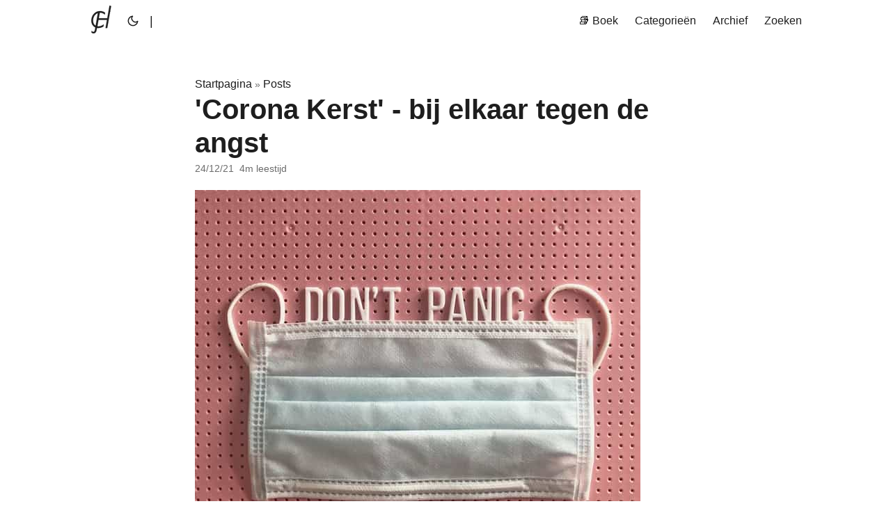

--- FILE ---
content_type: text/html; charset=UTF-8
request_url: https://jaaphanekamp.com/posts/2021-12-24-corona-kerst-bij-elkaar-tegen-de-angst/
body_size: 8433
content:
<!doctype html><html lang=nl dir=auto data-theme=light><head><meta charset=utf-8><meta http-equiv=X-UA-Compatible content="IE=edge"><meta name=viewport content="width=device-width,initial-scale=1,shrink-to-fit=no"><meta name=robots content="index, follow"><title>'Corona Kerst' - bij elkaar tegen de angst | Jaap C. Hanekamp</title>
<meta name=keywords content><meta name=description content="Een tijdje geleden (31-03-2020) heb ik de blogpost Minimax en het gevaar van domein-experts de wereld in geslingerd.
Met domein-experts zijn we onderhand wel bekend.
Eindeloos &lsquo;adviseren&rsquo; experts politici over de noodzaak van &rsquo;lock-downen&rsquo;, stikstofreductie, &lsquo;vaccineren&rsquo;, onteigenen van boeren, omicrons, kooldioxide uitstoot, IC&rsquo;s, hittegolven, enzovoort, enzovoort.
Daarnaast fungeren zij als &lsquo;praathoofden&rsquo; in programma&rsquo;s waarin zij burgers bijpraten over hun kennis die noodzakelijk geacht wordt om willekeurig welke crisis te bestrijden.
Minimax is de valkuil die ik toen voorzag en, meer dan helaas, realiteit is geworden. Minimax; wat is dat precies?"><meta name=author content="Jaap C. Hanekamp"><link rel=canonical href=https://jaaphanekamp.com/posts/2021-12-24-corona-kerst-bij-elkaar-tegen-de-angst/><meta name=google-site-verification content="XYZabc"><meta name=yandex-verification content="XYZabc"><meta name=msvalidate.01 content="XYZabc"><link crossorigin=anonymous href=/assets/css/stylesheet.ecd4fdfce9eecc62b5d45d574aaf8b6eb3b0564da0a6e4793c5858076745668e.css integrity="sha256-7NT9/OnuzGK11F1XSq+LbrOwVk2gpuR5PFhYB2dFZo4=" rel="preload stylesheet" as=style><link rel=icon href=https://jaaphanekamp.com/%3Clink%20/%20abs%20url%3E><link rel=icon type=image/png sizes=16x16 href=https://jaaphanekamp.com/%3Clink%20/%20abs%20url%3E><link rel=icon type=image/png sizes=32x32 href=https://jaaphanekamp.com/%3Clink%20/%20abs%20url%3E><link rel=apple-touch-icon href=https://jaaphanekamp.com/%3Clink%20/%20abs%20url%3E><link rel=mask-icon href=https://jaaphanekamp.com/%3Clink%20/%20abs%20url%3E><meta name=theme-color content="#2e2e33"><meta name=msapplication-TileColor content="#2e2e33"><link rel=alternate hreflang=nl href=https://jaaphanekamp.com/posts/2021-12-24-corona-kerst-bij-elkaar-tegen-de-angst/><noscript><style>#theme-toggle,.top-link{display:none}</style></noscript><script>localStorage.getItem("pref-theme")==="dark"&&(document.querySelector("html").dataset.theme="dark")</script><script async src="https://www.googletagmanager.com/gtag/js?id=G-V7YRFHPCDZ"></script><script>window.dataLayer=window.dataLayer||[];function gtag(){dataLayer.push(arguments)}gtag("js",new Date),gtag("config","G-V7YRFHPCDZ")</script><meta property="og:url" content="https://jaaphanekamp.com/posts/2021-12-24-corona-kerst-bij-elkaar-tegen-de-angst/"><meta property="og:site_name" content="Jaap C. Hanekamp"><meta property="og:title" content="'Corona Kerst' - bij elkaar tegen de angst"><meta property="og:description" content="Een tijdje geleden (31-03-2020) heb ik de blogpost Minimax en het gevaar van domein-experts de wereld in geslingerd.
Met domein-experts zijn we onderhand wel bekend.
Eindeloos ‘adviseren’ experts politici over de noodzaak van ’lock-downen’, stikstofreductie, ‘vaccineren’, onteigenen van boeren, omicrons, kooldioxide uitstoot, IC’s, hittegolven, enzovoort, enzovoort.
Daarnaast fungeren zij als ‘praathoofden’ in programma’s waarin zij burgers bijpraten over hun kennis die noodzakelijk geacht wordt om willekeurig welke crisis te bestrijden.
Minimax is de valkuil die ik toen voorzag en, meer dan helaas, realiteit is geworden. Minimax; wat is dat precies?"><meta property="og:locale" content="nl-NL"><meta property="og:type" content="article"><meta property="article:section" content="posts"><meta property="article:published_time" content="2021-12-24T00:00:00+00:00"><meta property="article:modified_time" content="2021-12-24T00:00:00+00:00"><meta property="og:image" content="https://jaaphanekamp.com/images/uploads/panic.jpg"><meta name=twitter:card content="summary_large_image"><meta name=twitter:image content="https://jaaphanekamp.com/images/uploads/panic.jpg"><meta name=twitter:title content="'Corona Kerst' - bij elkaar tegen de angst"><meta name=twitter:description content="Een tijdje geleden (31-03-2020) heb ik de blogpost Minimax en het gevaar van domein-experts de wereld in geslingerd.
Met domein-experts zijn we onderhand wel bekend.
Eindeloos &lsquo;adviseren&rsquo; experts politici over de noodzaak van &rsquo;lock-downen&rsquo;, stikstofreductie, &lsquo;vaccineren&rsquo;, onteigenen van boeren, omicrons, kooldioxide uitstoot, IC&rsquo;s, hittegolven, enzovoort, enzovoort.
Daarnaast fungeren zij als &lsquo;praathoofden&rsquo; in programma&rsquo;s waarin zij burgers bijpraten over hun kennis die noodzakelijk geacht wordt om willekeurig welke crisis te bestrijden.
Minimax is de valkuil die ik toen voorzag en, meer dan helaas, realiteit is geworden. Minimax; wat is dat precies?"><script type=application/ld+json>{"@context":"https://schema.org","@type":"BreadcrumbList","itemListElement":[{"@type":"ListItem","position":1,"name":"Posts","item":"https://jaaphanekamp.com/posts/"},{"@type":"ListItem","position":2,"name":"'Corona Kerst' - bij elkaar tegen de angst","item":"https://jaaphanekamp.com/posts/2021-12-24-corona-kerst-bij-elkaar-tegen-de-angst/"}]}</script><script type=application/ld+json>{"@context":"https://schema.org","@type":"BlogPosting","headline":"'Corona Kerst' - bij elkaar tegen de angst","name":"\u0027Corona Kerst\u0027 - bij elkaar tegen de angst","description":"Een tijdje geleden (31-03-2020) heb ik de blogpost Minimax en het gevaar van domein-experts de wereld in geslingerd.\nMet domein-experts zijn we onderhand wel bekend.\nEindeloos \u0026lsquo;adviseren\u0026rsquo; experts politici over de noodzaak van \u0026rsquo;lock-downen\u0026rsquo;, stikstofreductie, \u0026lsquo;vaccineren\u0026rsquo;, onteigenen van boeren, omicrons, kooldioxide uitstoot, IC\u0026rsquo;s, hittegolven, enzovoort, enzovoort.\nDaarnaast fungeren zij als \u0026lsquo;praathoofden\u0026rsquo; in programma\u0026rsquo;s waarin zij burgers bijpraten over hun kennis die noodzakelijk geacht wordt om willekeurig welke crisis te bestrijden.\nMinimax is de valkuil die ik toen voorzag en, meer dan helaas, realiteit is geworden. Minimax; wat is dat precies?\n","keywords":[],"articleBody":"Een tijdje geleden (31-03-2020) heb ik de blogpost Minimax en het gevaar van domein-experts de wereld in geslingerd.\nMet domein-experts zijn we onderhand wel bekend.\nEindeloos ‘adviseren’ experts politici over de noodzaak van ’lock-downen’, stikstofreductie, ‘vaccineren’, onteigenen van boeren, omicrons, kooldioxide uitstoot, IC’s, hittegolven, enzovoort, enzovoort.\nDaarnaast fungeren zij als ‘praathoofden’ in programma’s waarin zij burgers bijpraten over hun kennis die noodzakelijk geacht wordt om willekeurig welke crisis te bestrijden.\nMinimax is de valkuil die ik toen voorzag en, meer dan helaas, realiteit is geworden. Minimax; wat is dat precies?\nHet is een beslisregel om mogelijk verlies, schade, ziekte maximaal te minimaliseren, gebruik makend van scenario’s van het ongunstigste soort, de worst-case.\nHeel kort door de bocht: minimax is voor bangeriken die achter elke boom in een groot bos een beer vermoeden die hen ook nog eens stuk voor stuk willen verscheuren.\nDe ‘bangerik-experts’ vinden bovendien dat iedereen even bang, of liefst nog banger, moet zijn dan zijzelf. Want zij zijn nu eenmaal de experts.\nMaar: angst is niet gratis. Verre van; het kost ons alles.\nKeur baart angst. Die angst heeft van de bladeren, die jage niet in het bos. Angst is een slechte raadgever.\nZo maar drie Nederlandse gezegden met angst als hoofdrolspeler. Of deze toch wel heel bekende dichtregels:\n“Een mens lijdt dikwijls ’t meest\nDoor ’t lijden dat hij vreest\nDoch dat nooit op komt dagen.\nZo heeft hij meer te dragen\nDan God te dragen geeft.”\nMet angst zijn we meer dan genoeg geconfronteerd afgelopen jaar. Wel van het hele beperkte soort trouwens.\nAngst om ziek te worden en te sterven aan een virus met een diameter van niet meer dan 80 - 120 nanometer.\nEerlijk is eerlijk, de omvang van een gevaar is niet hetzelfde als de grootte van het betreffende gevaarlijke object. Integendeel.\nHoe dat ook zij, er moet en zal ‘gelockdowned’, ‘gevaccineerd’ en ‘geboosterd’ worden; want anders ….\nJa, wat eigenlijk? Ziekte? Dood? Langdurig in de lappenmand?\nOf: worden we individueel verantwoordelijk gehouden voor een systeem van zorg waar we zelf nooit enige controle over hebben gehad, laat staan dat we zelf zorgkeuzes kunnen/mogen maken?\nHeel erg verwarrend allemaal.\nWat we wel kunnen begrijpen is dat het diepmenselijke samen willen zijn (ik weet het, niet iedereen zit op die manier in elkaar) langzamerhand wordt afgebroken.\nDe mens als niet meer dan een weerloos biologisch vat met wel/geen virusdeeltjes die anderen wel/niet kan besmetten die vervolgens wel/niet ziek worden in wel/niet ‘gevaccineerde’ staat.\nDe enige gepresenteerde ‘oplossing’ - het valse wetenschap-politieke dilemma - is zelfisolatie, ter voorkoming van.\nDe matrixborden boven de snelwegen roepen het ons toe: “Blijf thuis! Alleen samen krijgen we corona onder controle.” Dat zijn meerdere onwaarheden in twee korte zinnen:\nde misleidende gebiedende wijs om ’thuis te blijven’, alsof iedereen echt een ’thuis’ heeft; we moeten juist zo min mogelijk ‘samen’ doen en vooral ‘alleen’ blijven; de geschiedenis leert dat we virusinfecties zelden ‘onder controle’ krijgen. Deze minimalistische antropologie - de mens als biochemisch mechanisme met een bepaalde levensduur die zo lang mogelijk gerekt moet worden - heeft verstrekkende gevolgen.\nWe zijn daardoor ten diepste weerloos geworden/gemaakt tegen de angst.\nAngstig zijn voor datgene wat in de toekomst zou kunnen gebeuren - vul maar iets in - voorkómt uiteindelijk niet dat we op een dag zullen sterven.\nDit wijst op wellicht de ergste vorm van eenzaamheid:\nde fragmentatie van een mensenleven door angst voor datgene wat ons kan worden ontnomen dat sowieso van zeer tijdelijke aard is - gezondheid.\nMet Kerst vieren sommigen de geboorte van een kind die uiteindelijk uitgroeit tot de Verlosser van finaal menselijk tekort: eenzaamheid, schaamte, lijden, dood.\nHet onaanzienlijke, hulpeloze, dat God’s eer herstelt onder gewone mensen én de ander opnieuw benaderbaar maakt.\nDat staat haaks op het doodse ‘matrixborden-evangelie’.\nVier dus feest bij elkaar, met naasten en minder naasten, om Diegene die de angst en de dood heeft overwonnen in de wereld, en in ons, en zing:\nmet onze sokken aan\nzullen we onderdompelen\nzandkorrels maken een spoor\nlangs flatgebouwen\nbespeelt de wind het klavier\nhet weerkaatst in spelonken\néén vuist omsluit de tijd\nhet hart is aan een kind geschonken\n- Yleana R. Hanekamp\n","wordCount":"692","inLanguage":"nl","image":"https://jaaphanekamp.com/images/uploads/panic.jpg","datePublished":"2021-12-24T00:00:00Z","dateModified":"2021-12-24T00:00:00Z","author":{"@type":"Person","name":"Jaap C. Hanekamp"},"mainEntityOfPage":{"@type":"WebPage","@id":"https://jaaphanekamp.com/posts/2021-12-24-corona-kerst-bij-elkaar-tegen-de-angst/"},"publisher":{"@type":"Organization","name":"Jaap C. Hanekamp","logo":{"@type":"ImageObject","url":"https://jaaphanekamp.com/%3Clink%20/%20abs%20url%3E"}}}</script></head><body id=top><script>localStorage.getItem("pref-theme")==="dark"&&(document.querySelector("html").dataset.theme="dark")</script><header class=header><nav class=nav><div class="logo pt15"><a href=https://jaaphanekamp.com/ accesskey=h title="Jaap C. Hanekamp (Alt + H)"><svg id="Layer_1" stroke="currentcolor" stroke-width="5" stroke-linecap="round" stroke-linejoin="round" data-name="Layer 1" width="35" height="40" viewBox="0 0 526.87 740.24" fill="currentcolor"><path class="cls-1" d="M527.61 179.76l27.44-155.3H511.4L451.46 363.73H224.25l27-150.8q3.26-.12 6.44-.12c42.73.0 83.12 14 113.73 39.55l13.83 11.53 6.67-48.06-4.29-3.56c-30.81-25.55-79.55-41.43-127.19-41.43a223.44 223.44.0 00-151.15 58.3C65.32 269.32 38 325.8 30.17 392.47c-6.09 52.2 1.81 1e2 22.85 138.3a168.86 168.86.0 0081.7 74.6l-10.53 59.78c-9.29 54.45-26.61 59-45 59-9.43.0-22.06-6.29-27.94-12.17L37 697.7l-6 43.92 2.46 3.29c6.17 8.22 24.86 19.79 47.13 19.79 25.54.0 46-9.34 60.82-27.76 12.07-15 20.32-35.8 25.22-63.57l9.79-55.69a200.11 200.11.0 0034 2.87c47.3.0 97.86-14.73 135.24-39.41l3.81-2.52 7-52.85-18.5 12.69c-26.67 18.31-69.84 40.12-124.08 40.12a162.49 162.49.0 01-26.69-2.17L217.27 405h226.8L409.76 599.89l-3.71 21.17H449.7l74.22-420.12 2-11.74h0l1.67-9.44zM122.43 276.07a178.31 178.31.0 0179.86-54.33L142.53 561.06c-52.21-28.93-77.92-90-69.15-166.28C78.68 348.61 95.64 307.57 122.43 276.07z" transform="translate(-28.17 -24.46)"/></svg></a><div class=logo-switches><button id=theme-toggle accesskey=t title="(Alt + T)"><svg id="moon" width="24" height="18" viewBox="0 0 24 24" fill="none" stroke="currentcolor" stroke-width="2" stroke-linecap="round" stroke-linejoin="round"><path d="M21 12.79A9 9 0 1111.21 3 7 7 0 0021 12.79z"/></svg><svg id="sun" width="24" height="18" viewBox="0 0 24 24" fill="none" stroke="currentcolor" stroke-width="2" stroke-linecap="round" stroke-linejoin="round"><circle cx="12" cy="12" r="5"/><line x1="12" y1="1" x2="12" y2="3"/><line x1="12" y1="21" x2="12" y2="23"/><line x1="4.22" y1="4.22" x2="5.64" y2="5.64"/><line x1="18.36" y1="18.36" x2="19.78" y2="19.78"/><line x1="1" y1="12" x2="3" y2="12"/><line x1="21" y1="12" x2="23" y2="12"/><line x1="4.22" y1="19.78" x2="5.64" y2="18.36"/><line x1="18.36" y1="5.64" x2="19.78" y2="4.22"/></svg></button></div><ul class=lang-switch><li>|</li></ul></div></div><ul id=menu><li><a href=https://jaaphanekamp.com/books/ title="📚 Boek"><span>📚 Boek</span></a></li><li><a href=https://jaaphanekamp.com/categories/ title=Categorieën><span>Categorieën</span></a></li><li><a href=https://jaaphanekamp.com/archives/ title=Archief><span>Archief</span></a></li><li><a href=https://jaaphanekamp.com/search/ title="Zoeken (Alt + /)" accesskey=/><span>Zoeken</span></a></li></ul></nav></header><main class=main><article class=post-single><header class=post-header><div class=breadcrumbs><a href=https://jaaphanekamp.com/>Startpagina</a>&nbsp;»&nbsp;<a href=https://jaaphanekamp.com/posts/>Posts</a></div><h1 class=post-title>'Corona Kerst' - bij elkaar tegen de angst</h1><div class=post-meta><span title='2021-12-24 00:00:00 +0000 UTC'>24/12/21</span>&nbsp;&nbsp;<span>4m leestijd</span><span class=meta-reactions data-slug=/posts/2021-12-24-corona-kerst-bij-elkaar-tegen-de-angst/></span></div></header><figure class=entry-cover1><img loading=lazy src=https://jaaphanekamp.com/images/uploads/panic.jpg alt></figure><div class=post-content><p><strong>Een tijdje geleden (31-03-2020) heb ik de blogpost</strong> <a href=https://jaaphanekamp.com/posts/20-03-31-minimax-en-het-gevaar-van-domein-experts/><strong>Minimax en het gevaar van domein-experts</strong></a> <strong>de wereld in geslingerd.</strong></p><p><strong>Met domein-</strong><a href=https://jaaphanekamp.com/posts/20-10-14-het-slagveld-van-experts/><strong>experts</strong></a> <strong>zijn we onderhand wel bekend.</strong></p><p><strong>Eindeloos &lsquo;adviseren&rsquo; experts politici over de noodzaak van &rsquo;lock-downen&rsquo;, stikstofreductie, &lsquo;vaccineren&rsquo;, onteigenen van boeren, omicrons, kooldioxide uitstoot, IC&rsquo;s, hittegolven, enzovoort, enzovoort.</strong></p><p><strong>Daarnaast fungeren zij als &lsquo;praathoofden&rsquo; in programma&rsquo;s waarin zij burgers bijpraten over hun kennis die noodzakelijk geacht wordt om willekeurig welke crisis te bestrijden.</strong></p><p><strong>Minimax is de valkuil die ik toen voorzag en, meer dan helaas, realiteit is geworden. Minimax; wat is dat precies?</strong></p><p><strong>Het is een beslisregel om <em>mogelijk</em> verlies, schade, ziekte maximaal te minimaliseren, gebruik makend van <em>scenario&rsquo;s van het ongunstigste soort</em>, de <em>worst-case</em>.</strong></p><p><strong>Heel kort door de bocht: minimax is voor bangeriken die achter elke boom in een groot bos een beer vermoeden die hen ook nog eens stuk voor stuk willen verscheuren.</strong></p><p><strong>De &lsquo;bangerik-experts&rsquo; vinden bovendien dat iedereen even bang, of liefst nog banger, moet zijn dan zijzelf. Want zij zijn nu eenmaal de experts.</strong></p><p><strong>Maar: angst is niet gratis. Verre van; het kost ons alles.</strong></p><hr><p><a href=https://www.ensie.nl/nederlandse-spreekwoorden/keur-baart-angst>Keur baart angst</a>. <a href=https://www.ensie.nl/spreekwoord/die-angst-heeft-van-de-bladeren-die-jage-niet-in-het-bos>Die angst heeft van de bladeren, die jage niet in het bos</a>. Angst is een slechte raadgever.</p><p>Zo maar drie Nederlandse gezegden met angst als hoofdrolspeler. Of deze toch wel heel bekende dichtregels:</p><blockquote><p>&ldquo;Een mens lijdt dikwijls ’t meest</p><p>Door ’t lijden dat hij vreest</p><p>Doch dat nooit op komt dagen.</p><p>Zo heeft hij meer te dragen</p><p>Dan God te dragen geeft.&rdquo;</p></blockquote><p>Met angst zijn we meer dan genoeg geconfronteerd afgelopen jaar. Wel van het hele beperkte soort trouwens.</p><p>Angst om ziek te worden en te sterven aan een virus met een diameter van niet meer dan 80 - 120 <a href>nanometer</a>.</p><p>Eerlijk is eerlijk, de omvang van een gevaar is niet hetzelfde als de grootte van het betreffende gevaarlijke object. Integendeel.</p><p>Hoe dat ook zij, er moet en zal &lsquo;gelockdowned&rsquo;, &lsquo;gevaccineerd&rsquo; en &lsquo;geboosterd&rsquo; worden; want anders &mldr;.</p><p>Ja, wat eigenlijk? Ziekte? Dood? Langdurig in de lappenmand?</p><p>Of: worden we individueel verantwoordelijk gehouden voor een systeem van zorg waar we zelf nooit enige controle over hebben gehad, laat staan dat we zelf zorgkeuzes kunnen/mogen maken?</p><p>Heel erg verwarrend allemaal.</p><p>Wat we wel kunnen begrijpen is dat het <strong>diepmenselijke samen willen zijn</strong> (ik weet het, niet iedereen zit op die manier in elkaar) langzamerhand wordt afgebroken.</p><p>De mens als niet meer dan een weerloos biologisch vat met wel/geen virusdeeltjes die anderen wel/niet kan besmetten die vervolgens wel/niet ziek worden in wel/niet &lsquo;gevaccineerde&rsquo; staat.</p><p>De enige gepresenteerde &lsquo;oplossing&rsquo; - het valse wetenschap-politieke dilemma - is zelfisolatie, ter voorkoming van.</p><p>De matrixborden boven de snelwegen roepen het ons toe: <strong>&ldquo;Blijf thuis! Alleen samen krijgen we corona onder controle.&rdquo;</strong> Dat zijn meerdere onwaarheden in twee korte zinnen:</p><ol><li>de misleidende gebiedende wijs om &rsquo;thuis te blijven&rsquo;, alsof iedereen echt een &rsquo;thuis&rsquo; heeft;</li><li>we moeten juist zo min mogelijk &lsquo;samen&rsquo; doen en vooral &lsquo;alleen&rsquo; blijven;</li><li>de geschiedenis leert dat we virusinfecties zelden &lsquo;onder controle&rsquo; krijgen.</li></ol><p>Deze <a href=https://jaaphanekamp.com/posts/2021-05-10-op-weg-naar-het-graf-de-eeuwigheid-of-de-klanten-service/><strong>minimalistische</strong></a> <strong>antropologie</strong> - de mens als biochemisch mechanisme met een bepaalde levensduur die zo lang mogelijk gerekt moet worden - heeft verstrekkende gevolgen.</p><p><strong>We zijn daardoor ten diepste weerloos geworden/gemaakt tegen de angst.</strong></p><p>Angstig zijn voor datgene wat in de toekomst zou kunnen gebeuren - vul maar iets in - voorkómt uiteindelijk <strong>niet</strong> dat we op een dag zullen sterven.</p><p>Dit wijst op wellicht de ergste vorm van eenzaamheid:</p><p><strong>de fragmentatie van een mensenleven door angst voor datgene wat ons kan worden ontnomen dat sowieso van zeer tijdelijke aard is - gezondheid.</strong></p><p>Met Kerst vieren sommigen de geboorte van een kind die uiteindelijk uitgroeit tot de Verlosser van finaal menselijk tekort: eenzaamheid, schaamte, lijden, dood.</p><p>Het onaanzienlijke, hulpeloze, dat God&rsquo;s eer herstelt onder gewone mensen én de ander opnieuw benaderbaar maakt.</p><p>Dat staat haaks op het doodse &lsquo;matrixborden-evangelie&rsquo;.</p><p>Vier dus feest bij elkaar, met naasten en minder naasten, om Diegene die de angst en de dood heeft overwonnen in de wereld, en in ons, en zing:</p><blockquote><p>met onze sokken aan</p><p>zullen we onderdompelen</p><p>zandkorrels maken een spoor</p><p>langs flatgebouwen</p><p>bespeelt de wind het klavier</p><p>het weerkaatst in spelonken</p><p>één vuist omsluit de tijd</p><p>het hart is aan een kind geschonken</p><p>- Yleana R. Hanekamp</p></blockquote></div><div class=reactions-container data-slug=/posts/2021-12-24-corona-kerst-bij-elkaar-tegen-de-angst/><button class=reaction-button data-reaction=heart aria-label="Reageer met hart">
<span class=reaction-emoji>❤️</span>
<span class=reaction-count data-count=heart>0</span><div class=particle-container></div></button>
<button class=reaction-button data-reaction=star aria-label="Reageer met ster">
<span class=reaction-emoji>🤩</span>
<span class=reaction-count data-count=star>0</span><div class=particle-container></div></button>
<button class=reaction-button data-reaction=thumbsup aria-label="Reageer met duim omhoog">
<span class=reaction-emoji>👍</span>
<span class=reaction-count data-count=thumbsup>0</span><div class=particle-container></div></button>
<button class=reaction-button data-reaction=thinking aria-label="Reageer met nadenkend">
<span class=reaction-emoji>🤔</span>
<span class=reaction-count data-count=thinking>0</span><div class=particle-container></div></button>
<button class=reaction-button data-reaction=sad aria-label="Reageer met verdrietig">
<span class=reaction-emoji>😢</span>
<span class=reaction-count data-count=sad>0</span><div class=particle-container></div></button>
<button class=reaction-button data-reaction=angry aria-label="Reageer met boos">
<span class=reaction-emoji>🤬</span>
<span class=reaction-count data-count=angry>0</span><div class=particle-container></div></button></div><script>(function(){const e=document.querySelector(".reactions-container");if(!e)return;const t=e.dataset.slug,u=e.querySelectorAll(".reaction-button"),c=50,i="reactions_"+t;function r(){try{return parseInt(localStorage.getItem(i)||"0")}catch{return 0}}function a(e){try{localStorage.setItem(i,e.toString())}catch{}}function n(e){return e>=1e6?(e/1e6).toFixed(e%1e6===0?0:1)+"m":e>=1e3?(e/1e3).toFixed(e%1e3===0?0:1)+"k":e.toString()}const o={heart:"❤️",star:"🤩",thumbsup:"👍",thinking:"🤔",sad:"😢",angry:"🤬"},l={heart:["#ff6b6b","#ee5a5a","#ff8787","#fa5252","#f03e3e"],star:["#ffd43b","#fab005","#f59f00","#fcc419","#ffe066"],thumbsup:["#69db7c","#51cf66","#40c057","#37b24d","#2f9e44"],thinking:["#74c0fc","#4dabf7","#339af0","#228be6","#1c7ed6"],sad:["#748ffc","#5c7cfa","#4c6ef5","#4263eb","#3b5bdb"],angry:["#ff8787","#ff6b6b","#fa5252","#f03e3e","#e03131"]};function d(e,t){const s=e.querySelector(".particle-container"),i=o[t],a=l[t],n=8;for(let t=0;t<n;t++){const e=document.createElement("span");e.className="particle",e.textContent=i;const o=t/n*360+(Math.random()*40-20),a=50+Math.random()*40,r=Math.cos(o*Math.PI/180)*a,c=Math.sin(o*Math.PI/180)*a-20,l=Math.random()*360-180;e.style.setProperty("--tx",r+"px"),e.style.setProperty("--ty",c+"px"),e.style.setProperty("--rot",l+"deg"),e.style.fontSize=16+Math.random()*10+"px",s.appendChild(e),setTimeout(()=>e.remove(),700)}}function s(t){Object.keys(t).forEach(s=>{const o=e.querySelector(`[data-count="${s}"]`);o&&(o.textContent=n(t[s]||0))}),h(t)}function h(e){const s=document.querySelector('.meta-reactions[data-slug="'+t+'"]');if(!s)return;let i="",a=!1;Object.keys(e).forEach(t=>{e[t]>0&&(a=!0,i+=`<span class="meta-reaction"><span class="meta-reaction-emoji">${o[t]}</span><span class="meta-reaction-count">${n(e[t])}</span></span>`)}),s.innerHTML=a?"&nbsp;&nbsp;"+i:""}fetch("/.netlify/functions/reactions?slug="+encodeURIComponent(t)).then(e=>e.json()).then(e=>{e.reactions&&s(e.reactions)}).catch(()=>{}),u.forEach(e=>{e.addEventListener("click",function(){const e=this.dataset.reaction,o=r();if(o>=c){this.style.animation="shake 0.3s",setTimeout(()=>this.style.animation="",300);return}a(o+1),this.classList.add("reacting"),setTimeout(()=>this.classList.remove("reacting"),400),d(this,e);const i=this.querySelector(".reaction-count"),l=parseInt(i.textContent.replace(/[km]/i,""))||0;i.textContent=n(l+1),fetch("/.netlify/functions/reactions?slug="+encodeURIComponent(t),{method:"POST",headers:{"Content-Type":"application/json"},body:JSON.stringify({reaction:e})}).then(e=>e.json()).then(e=>{e.reactions&&s(e.reactions)}).catch(()=>{})})})})()</script><div class=newsletter-container><p class=newsletter-title>📬 Ontvang een melding als ik een nieuwe blog publiceer</p><form class=newsletter-form action=https://formbold.com/s/3nQpp method=POST id=newsletter-form><input class=newsletter-input id=newsletter-email type=email name=email placeholder="Vul je e-mailadres in" required>
<button class=newsletter-button type=submit>
<span class=button-text>Abonneren</span>
<span class=button-loading style=display:none><svg class="spinner" viewBox="0 0 24 24" width="18" height="18"><circle cx="12" cy="12" r="10" stroke="currentcolor" stroke-width="3" fill="none" stroke-dasharray="31.4 31.4" stroke-linecap="round"/></svg></span></button></form><div class=newsletter-feedback id=newsletter-feedback></div></div><script>document.getElementById("newsletter-form").addEventListener("submit",async function(e){e.preventDefault();const n=this,s=n.querySelector(".newsletter-button"),o=s.querySelector(".button-text"),i=s.querySelector(".button-loading"),t=document.getElementById("newsletter-feedback"),a=document.getElementById("newsletter-email");o.style.display="none",i.style.display="inline-flex",s.disabled=!0,t.className="newsletter-feedback",t.textContent="";try{const e=await fetch(n.action,{method:"POST",body:new FormData(n),mode:"no-cors"});t.className="newsletter-feedback success",t.innerHTML="✓ Bedankt voor je aanmelding!",a.value="",n.classList.add("submitted")}catch{t.className="newsletter-feedback error",t.innerHTML="✗ Er is iets misgegaan. Probeer het opnieuw."}finally{o.style.display="inline",i.style.display="none",s.disabled=!1}})</script><footer class=post-footer><ul class=post-tags></ul><nav class=paginav><a class=prev href=https://jaaphanekamp.com/posts/2021-12-30-don-t-look-up-een-politiek-correcte-allegorie/><span class=title>« Vorige</span><br><span>Don't look up - een politiek correcte allegorie</span>
</a><a class=next href=https://jaaphanekamp.com/posts/2021-12-17-mensenrechten-volgens-minister-de-jonge-of-waarom-de-mrna-prik-geweigerd-kan-worden/><span class=title>Volgende »</span><br><span>Mensenrechten volgens Minister de Jonge óf waarom de mRNA prik geweigerd kan worden</span></a></nav></footer></article></main><script async src=//busuanzi.ibruce.info/busuanzi/2.3/busuanzi.pure.mini.js></script><script>document.addEventListener("DOMContentLoaded",function(){document.querySelectorAll(".meta-like-count").forEach(function(e){const t=e.dataset.slug,n="like-count-"+t,s=localStorage.getItem(n)||"0";e.querySelector(".meta-like-number").textContent=s,fetch("/.netlify/functions/likes?slug="+encodeURIComponent(t)).then(e=>e.json()).then(t=>{t.count!==void 0&&(e.querySelector(".meta-like-number").textContent=t.count,localStorage.setItem(n,t.count.toString()))}).catch(function(){})})})</script><footer class=footer><span>&copy; 2026 <a href=https://jaaphanekamp.com/>Jaap C. Hanekamp</a></span>
<span id=busuanzi_container><span id=busuanzi_value_site_pv></span>&nbsp👀
   </span></footer><script>window.netlifyIdentity&&window.netlifyIdentity.on("init",e=>{e||window.netlifyIdentity.on("login",()=>{document.location.href="/admin/"})})</script><script>(function(){const e={heart:"❤️",star:"🤩",thumbsup:"👍",thinking:"🤔",sad:"😢",angry:"🤬"};function t(e){return e>=1e6?(e/1e6).toFixed(e%1e6===0?0:1)+"m":e>=1e3?(e/1e3).toFixed(e%1e3===0?0:1)+"k":e.toString()}const n=document.querySelectorAll(".meta-reactions");n.forEach(n=>{const s=n.dataset.slug;if(!s)return;fetch("/.netlify/functions/reactions?slug="+encodeURIComponent(s)).then(e=>e.json()).then(s=>{if(s.reactions){let o="",i=0;Object.keys(s.reactions).forEach(n=>{s.reactions[n]>0&&(o+='<span class="meta-reaction"><span class="meta-reaction-emoji">'+e[n]+'</span><span class="meta-reaction-count">'+t(s.reactions[n])+"</span></span>",i+=s.reactions[n])}),n.innerHTML=i>0?"&nbsp;&nbsp;"+o:""}}).catch(()=>{n.innerHTML=""})})})()</script><script>let menu=document.getElementById("menu");menu&&(menu.scrollLeft=localStorage.getItem("menu-scroll-position"),menu.onscroll=function(){localStorage.setItem("menu-scroll-position",menu.scrollLeft)}),document.querySelectorAll('a[href^="#"]').forEach(e=>{e.addEventListener("click",function(e){e.preventDefault();var t=this.getAttribute("href").substr(1);window.matchMedia("(prefers-reduced-motion: reduce)").matches?document.querySelector(`[id='${decodeURIComponent(t)}']`).scrollIntoView():document.querySelector(`[id='${decodeURIComponent(t)}']`).scrollIntoView({behavior:"smooth"}),t==="top"?history.replaceState(null,null," "):history.pushState(null,null,`#${t}`)})})</script><script>document.getElementById("theme-toggle").addEventListener("click",()=>{const e=document.querySelector("html");e.dataset.theme==="dark"?(e.dataset.theme="light",localStorage.setItem("pref-theme","light")):(e.dataset.theme="dark",localStorage.setItem("pref-theme","dark"))})</script></body></html>

--- FILE ---
content_type: text/css; charset=UTF-8
request_url: https://jaaphanekamp.com/assets/css/stylesheet.ecd4fdfce9eecc62b5d45d574aaf8b6eb3b0564da0a6e4793c5858076745668e.css
body_size: 7344
content:
/*
  PaperMod v8+
  License: MIT https://github.com/adityatelange/hugo-PaperMod/blob/master/LICENSE
  Copyright (c) 2020 nanxiaobei and adityatelange
  Copyright (c) 2021-2025 adityatelange
*/
:root{--gap:24px;--content-gap:20px;--nav-width:1024px;--main-width:720px;--header-height:60px;--footer-height:60px;--radius:8px;--theme:rgb(255, 255, 255);--entry:rgb(255, 255, 255);--primary:rgb(30, 30, 30);--secondary:rgb(108, 108, 108);--tertiary:rgb(214, 214, 214);--content:rgb(31, 31, 31);--code-block-bg:rgb(28, 29, 33);--code-bg:rgb(245, 245, 245);--border:rgb(238, 238, 238);color-scheme:light}:root[data-theme=dark]{--theme:rgb(29, 30, 32);--entry:rgb(46, 46, 51);--primary:rgb(218, 218, 219);--secondary:rgb(155, 156, 157);--tertiary:rgb(65, 66, 68);--content:rgb(196, 196, 197);--code-block-bg:rgb(46, 46, 51);--code-bg:rgb(55, 56, 62);--border:rgb(51, 51, 51);color-scheme:dark}.list{background:var(--code-bg)}[data-theme=dark] .list{background:var(--theme)}*,::after,::before{box-sizing:border-box}html{-webkit-tap-highlight-color:transparent;overflow-y:scroll;-webkit-text-size-adjust:100%;text-size-adjust:100%}a,button,body,h1,h2,h3,h4,h5,h6{color:var(--primary)}body{font-family:-apple-system,BlinkMacSystemFont,segoe ui,Roboto,Oxygen,Ubuntu,Cantarell,open sans,helvetica neue,sans-serif;font-size:18px;line-height:1.6;word-break:break-word;background:var(--theme)}article,aside,figcaption,figure,footer,header,hgroup,main,nav,section,table{display:block}h1,h2,h3,h4,h5,h6{line-height:1.2}h1,h2,h3,h4,h5,h6,p{margin-top:0;margin-bottom:0}ul{padding:0}a{text-decoration:none}body,figure,ul{margin:0}table{width:100%;border-collapse:collapse;border-spacing:0;overflow-x:auto;word-break:keep-all}button,input,textarea{padding:0;font:inherit;background:0 0;border:0}input,textarea{outline:0}button,input[type=button],input[type=submit]{cursor:pointer}input:-webkit-autofill,textarea:-webkit-autofill{box-shadow:0 0 0 50px var(--theme)inset}img{display:block;max-width:100%}.first-entry{position:relative;display:flex;flex-direction:column;justify-content:center;min-height:320px;margin:var(--gap)0 calc(var(--gap) * 2)}.first-entry .entry-header{overflow:hidden;display:-webkit-box;-webkit-box-orient:vertical;-webkit-line-clamp:3}.first-entry .entry-header h1{font-size:34px;line-height:1.3}.first-entry .entry-content{margin:14px 0;font-size:16px;-webkit-line-clamp:3}.first-entry .entry-footer{font-size:14px}.home-info .entry-content{-webkit-line-clamp:unset}.post-entry{position:relative;margin-bottom:var(--gap);padding:var(--gap);background:var(--entry);border-radius:var(--radius);transition:transform .1s;border:1px solid var(--border)}.post-entry:active{transform:scale(.96)}.tag-entry .entry-cover{display:none}.entry-header h2{font-size:24px;line-height:1.3}.entry-content{margin:8px 0;color:var(--secondary);font-size:14px;line-height:1.6;overflow:hidden;display:-webkit-box;-webkit-box-orient:vertical;-webkit-line-clamp:2}.entry-footer{color:var(--secondary);font-size:13px}.entry-link{position:absolute;left:0;right:0;top:0;bottom:0}.entry-cover,.entry-isdraft{font-size:14px;color:var(--secondary)}.entry-cover{margin-bottom:var(--gap);text-align:center}.entry-cover img{border-radius:var(--radius);pointer-events:none;width:100%;height:auto}.entry-cover a{color:var(--secondary);box-shadow:0 1px 0 var(--primary)}.not-found{position:absolute;left:0;right:0;display:flex;align-items:center;justify-content:center;height:80%;font-size:160px;font-weight:700}.archive-posts{width:100%;font-size:16px}.archive-year{margin-top:40px}.archive-year:not(:last-of-type){border-bottom:2px solid var(--border)}.archive-month{display:flex;align-items:flex-start;padding:10px 0}.archive-month-header{margin:25px 0;width:200px}.archive-month:not(:last-of-type){border-bottom:1px solid var(--border)}.archive-entry{position:relative;padding:5px;margin:10px 0}.archive-entry-title{margin:5px 0;font-weight:400}.archive-count,.archive-meta{color:var(--secondary);font-size:14px}.footer,.top-link{font-size:12px;color:var(--secondary)}.footer{max-width:calc(var(--main-width) + var(--gap) * 2);margin:auto;padding:calc((var(--footer-height) - var(--gap))/2)var(--gap);text-align:center;line-height:24px}.footer span{margin-inline-start:1px;margin-inline-end:1px}.footer span:last-child{white-space:nowrap}.footer a{color:inherit;border-bottom:1px solid var(--secondary)}.footer a:hover{border-bottom:1px solid var(--primary)}.top-link{visibility:hidden;position:fixed;bottom:60px;right:30px;z-index:99;background:var(--tertiary);width:42px;height:42px;padding:12px;border-radius:64px;transition:visibility .5s,opacity .8s linear}.top-link,.top-link svg{filter:drop-shadow(0 0 0 var(--theme))}.footer a:hover,.top-link:hover{color:var(--primary)}.top-link:focus,#theme-toggle:focus{outline:0}.nav{display:flex;flex-wrap:wrap;justify-content:space-between;max-width:calc(var(--nav-width) + var(--gap) * 2);margin-inline-start:auto;margin-inline-end:auto;line-height:var(--header-height)}.nav a{display:block}.logo,#menu{display:flex;margin:auto var(--gap)}.logo{flex-wrap:inherit}.logo a{font-size:24px;font-weight:700}.logo a img,.logo a svg{display:inline;vertical-align:middle;pointer-events:none;transform:translate(0,-10%);border-radius:6px;margin-inline-end:8px}button#theme-toggle{font-size:26px;margin:auto 4px}[data-theme=dark] #moon{display:none}[data-theme=light] #sun{display:none}#menu{list-style:none;word-break:keep-all;overflow-x:auto;white-space:nowrap}#menu li+li{margin-inline-start:var(--gap)}#menu a{font-size:16px}#menu .active{font-weight:500;border-bottom:2px solid}.lang-switch li,.lang-switch ul,.logo-switches{display:inline-flex;margin:auto 4px}.lang-switch{display:flex;flex-wrap:inherit}.lang-switch a{margin:auto 3px;font-size:16px;font-weight:500}.logo-switches{flex-wrap:inherit}.main{position:relative;min-height:calc(100vh - var(--header-height) - var(--footer-height));max-width:calc(var(--main-width) + var(--gap) * 2);margin:auto;padding:var(--gap)}.page-header h1{font-size:40px}.pagination{display:flex}.pagination a{color:var(--theme);font-size:13px;line-height:36px;background:var(--primary);border-radius:calc(36px/2);padding:0 16px}.pagination .next{margin-inline-start:auto}.social-icons a{display:inline-flex;padding:10px}.social-icons a svg{height:26px;width:26px}code{direction:ltr}div.highlight,pre{position:relative}.copy-code{display:none;position:absolute;top:4px;right:4px;color:rgba(255,255,255,.8);background:rgba(78,78,78,.8);border-radius:var(--radius);padding:0 5px;font-size:14px;user-select:none}div.highlight:hover .copy-code,pre:hover .copy-code{display:block}.page-header,.post-header{margin:24px auto var(--content-gap)}.post-title{margin-bottom:2px;font-size:40px}.post-description{margin-top:10px;margin-bottom:5px}.post-meta,.breadcrumbs{color:var(--secondary);font-size:14px}.breadcrumbs{display:flex;flex-wrap:wrap;align-items:center}.i18n_list{display:inline-flex}.post-meta .i18n_list li{list-style:none;margin:auto 3px}.breadcrumbs a{font-size:16px}.post-content{color:var(--content);margin:30px 0}.post-content h3,.post-content h4,.post-content h5,.post-content h6{margin:24px 0 16px}.post-content h1{margin:40px auto 32px;font-size:40px}.post-content h2{margin:32px auto 24px;font-size:32px}.post-content h3{font-size:24px}.post-content h4{font-size:16px}.post-content h5{font-size:14px}.post-content h6{font-size:12px}.post-content a,.post-meta .i18n_list li a,.toc a:hover{box-shadow:0 1px;box-decoration-break:clone;-webkit-box-decoration-break:clone}.post-content a code{margin:auto 0;border-radius:0;box-shadow:0 -1px 0 var(--primary)inset}.post-content del{text-decoration:line-through}.post-content dl,.post-content ol,.post-content p,.post-content figure,.post-content ul{margin-bottom:var(--content-gap)}.post-content ol,.post-content ul{padding-inline-start:20px}.post-content li{margin-top:5px}.post-content li p{margin-bottom:0}.post-content dl{display:flex;flex-wrap:wrap;margin:0}.post-content dt{width:25%;font-weight:700}.post-content dd{width:75%;margin-inline-start:0;padding-inline-start:10px}.post-content dd~dd,.post-content dt~dt{margin-top:10px}.post-content table{margin-bottom:var(--content-gap)}.post-content table th,.post-content table:not(.highlighttable,.highlight table,.gist .highlight) td{min-width:80px;padding:8px 5px;line-height:1.5;border-bottom:1px solid var(--border)}.post-content table th{text-align:start}.post-content table:not(.highlighttable) td code:only-child{margin:auto 0}.post-content .highlight table{border-radius:var(--radius)}.post-content .highlight:not(table){margin:10px auto;background:var(--code-block-bg)!important;border-radius:var(--radius);direction:ltr}.post-content li>.highlight{margin-inline-end:0}.post-content ul pre{margin-inline-start:calc(var(--gap) * -2)}.post-content .highlight pre{margin:0}.post-content .highlighttable{table-layout:fixed}.post-content .highlighttable td:first-child{width:40px}.post-content .highlighttable td .linenodiv{padding-inline-end:0!important}.post-content .highlighttable td .highlight,.post-content .highlighttable td .linenodiv pre{margin-bottom:0}.post-content code{margin:auto 4px;padding:4px 6px;font-size:.78em;line-height:1.5;background:var(--code-bg);border-radius:2px}.post-content pre code{display:grid;margin:auto 0;padding:10px;color:#d5d5d6;background:var(--code-block-bg)!important;border-radius:var(--radius);overflow-x:auto;word-break:break-all}.post-content blockquote{margin:20px 0;padding:0 14px;border-inline-start:3px solid var(--primary)}.post-content hr{margin:30px 0;height:2px;background:var(--tertiary);border:0}.post-content iframe{max-width:100%}.post-content img{border-radius:4px;margin:1rem 0}.post-content img[src*="#center"]{margin:1rem auto}.post-content figure.align-center{text-align:center}.post-content figure>figcaption{color:var(--primary);font-size:16px;font-weight:700;margin:8px 0 16px}.post-content figure>figcaption>p{color:var(--secondary);font-size:14px;font-weight:400}.toc{margin-bottom:var(--content-gap);border:1px solid var(--border);background:var(--code-bg);border-radius:var(--radius);padding:.4em}[data-theme=dark] .toc{background:var(--entry)}.toc details summary{cursor:zoom-in;margin-inline-start:10px;user-select:none}.toc details[open] summary{cursor:zoom-out}.toc .details{display:inline;font-weight:500}.toc .inner{margin:5px 20px;padding:0 10px;opacity:.9}.toc li ul{margin-inline-start:var(--gap)}.toc summary:focus{outline:0}.post-footer{margin-top:var(--content-gap)}.post-footer>*{margin-bottom:10px}.post-tags{display:flex;flex-wrap:wrap;gap:10px}.post-tags li{display:inline-block}.post-tags a,.share-buttons,.paginav{border-radius:var(--radius);background:var(--code-bg);border:1px solid var(--border)}.post-tags a{display:block;padding:0 14px;color:var(--secondary);font-size:14px;line-height:34px;background:var(--code-bg)}.post-tags a:hover,.paginav a:hover{background:var(--border)}.share-buttons{padding:10px;display:flex;justify-content:center;overflow-x:auto;gap:10px}.share-buttons li,.share-buttons a{display:inline-flex}.share-buttons a:not(:last-of-type){margin-inline-end:12px}h1:hover .anchor,h2:hover .anchor,h3:hover .anchor,h4:hover .anchor,h5:hover .anchor,h6:hover .anchor{display:inline-flex;color:var(--secondary);margin-inline-start:8px;font-weight:500;user-select:none}.paginav{display:flex;line-height:30px}.paginav a{padding-inline-start:14px;padding-inline-end:14px;border-radius:var(--radius)}.paginav .title{letter-spacing:1px;text-transform:uppercase;font-size:small;color:var(--secondary)}.paginav .prev,.paginav .next{width:50%}.paginav span:hover:not(.title){box-shadow:0 1px}.paginav .next{margin-inline-start:auto;text-align:right}[dir=rtl] .paginav .next{text-align:left}h1>a>svg{display:inline}img.in-text{display:inline;margin:auto}.buttons,.main .profile{display:flex;justify-content:center}.main .profile{align-items:center;min-height:calc(100vh - var(--header-height) - var(--footer-height) - (var(--gap) * 2));text-align:center}.profile .profile_inner{display:flex;flex-direction:column;align-items:center;gap:10px}.profile img{border-radius:50%}.buttons{flex-wrap:wrap;max-width:400px}.button{background:var(--tertiary);border-radius:var(--radius);margin:8px;padding:6px;transition:transform .1s}.button-inner{padding:0 8px}.button:active{transform:scale(.96)}#searchbox input{padding:4px 10px;width:100%;color:var(--primary);font-weight:700;border:2px solid var(--tertiary);border-radius:var(--radius)}#searchbox input:focus{border-color:var(--secondary)}#searchResults li{list-style:none;border-radius:var(--radius);padding:10px;margin:10px 0;position:relative;font-weight:500}#searchResults{margin:10px 0;width:100%}#searchResults li:active{transition:transform .1s;transform:scale(.98)}#searchResults a{position:absolute;width:100%;height:100%;top:0;left:0;outline:none}#searchResults .focus{transform:scale(.98);border:2px solid var(--tertiary)}.terms-tags li{display:inline-block;margin:10px;font-weight:500}.terms-tags a{display:block;padding:3px 10px;background:var(--tertiary);border-radius:6px;transition:transform .1s}.terms-tags a:active{background:var(--tertiary);transform:scale(.96)}.bg{color:#cad3f5;background-color:#24273a}.chroma{color:#cad3f5;background-color:#24273a}.chroma .x{}.chroma .err{color:#ed8796}.chroma .cl{}.chroma .lnlinks{outline:none;text-decoration:none;color:inherit}.chroma .lntd{vertical-align:top;padding:0;margin:0;border:0}.chroma .lntable{border-spacing:0;padding:0;margin:0;border:0}.chroma .hl{background-color:#474733}.chroma .lnt{white-space:pre;-webkit-user-select:none;user-select:none;margin-right:.4em;padding:0 .4em;color:#8087a2}.chroma .ln{white-space:pre;-webkit-user-select:none;user-select:none;margin-right:.4em;padding:0 .4em;color:#8087a2}.chroma .line{display:flex}.chroma .k{color:#c6a0f6}.chroma .kc{color:#f5a97f}.chroma .kd{color:#ed8796}.chroma .kn{color:#8bd5ca}.chroma .kp{color:#c6a0f6}.chroma .kr{color:#c6a0f6}.chroma .kt{color:#ed8796}.chroma .n{}.chroma .na{color:#8aadf4}.chroma .nb{color:#91d7e3}.chroma .bp{color:#91d7e3}.chroma .nc{color:#eed49f}.chroma .no{color:#eed49f}.chroma .nd{color:#8aadf4;font-weight:700}.chroma .ni{color:#8bd5ca}.chroma .ne{color:#f5a97f}.chroma .nf{color:#8aadf4}.chroma .fm{color:#8aadf4}.chroma .nl{color:#91d7e3}.chroma .nn{color:#f5a97f}.chroma .nx{}.chroma .py{color:#f5a97f}.chroma .nt{color:#c6a0f6}.chroma .nv{color:#f4dbd6}.chroma .vc{color:#f4dbd6}.chroma .vg{color:#f4dbd6}.chroma .vi{color:#f4dbd6}.chroma .vm{color:#f4dbd6}.chroma .l{}.chroma .ld{}.chroma .s{color:#a6da95}.chroma .sa{color:#ed8796}.chroma .sb{color:#a6da95}.chroma .sc{color:#a6da95}.chroma .dl{color:#8aadf4}.chroma .sd{color:#6e738d}.chroma .s2{color:#a6da95}.chroma .se{color:#8aadf4}.chroma .sh{color:#6e738d}.chroma .si{color:#a6da95}.chroma .sx{color:#a6da95}.chroma .sr{color:#8bd5ca}.chroma .s1{color:#a6da95}.chroma .ss{color:#a6da95}.chroma .m{color:#f5a97f}.chroma .mb{color:#f5a97f}.chroma .mf{color:#f5a97f}.chroma .mh{color:#f5a97f}.chroma .mi{color:#f5a97f}.chroma .il{color:#f5a97f}.chroma .mo{color:#f5a97f}.chroma .o{color:#91d7e3;font-weight:700}.chroma .ow{color:#91d7e3;font-weight:700}.chroma .p{}.chroma .c{color:#6e738d;font-style:italic}.chroma .ch{color:#6e738d;font-style:italic}.chroma .cm{color:#6e738d;font-style:italic}.chroma .c1{color:#6e738d;font-style:italic}.chroma .cs{color:#6e738d;font-style:italic}.chroma .cp{color:#6e738d;font-style:italic}.chroma .cpf{color:#6e738d;font-weight:700;font-style:italic}.chroma .g{}.chroma .gd{color:#ed8796;background-color:#363a4f}.chroma .ge{font-style:italic}.chroma .gr{color:#ed8796}.chroma .gh{color:#f5a97f;font-weight:700}.chroma .gi{color:#a6da95;background-color:#363a4f}.chroma .go{}.chroma .gp{}.chroma .gs{font-weight:700}.chroma .gu{color:#f5a97f;font-weight:700}.chroma .gt{color:#ed8796}.chroma .gl{text-decoration:underline}.chroma .w{}.chroma{background-color:unset!important}.chroma .hl{display:flex}.chroma .lnt{padding:0 0 0 12px}.highlight pre.chroma code{padding:8px 0}.highlight pre.chroma .line .cl,.chroma .ln{padding:0 10px}.chroma .lntd:last-of-type{width:100%}::-webkit-scrollbar-track{background:0 0}::-webkit-scrollbar-thumb{background:var(--tertiary);border:5px solid var(--theme);border-radius:var(--radius)}[data-theme=light] .list::-webkit-scrollbar-thumb{border:5px solid var(--code-bg)}::-webkit-scrollbar-thumb:hover{background:var(--secondary)}::-webkit-scrollbar:not(.highlighttable,.highlight table,.gist .highlight){background:var(--theme)}.post-content .highlighttable td .highlight pre code::-webkit-scrollbar{display:none}.post-content :not(table) ::-webkit-scrollbar-thumb{border:2px solid var(--code-block-bg);background:#717175}.post-content :not(table) ::-webkit-scrollbar-thumb:hover{background:#a3a3a5}.gist table::-webkit-scrollbar-thumb{border:2px solid #fff;background:#adadad}.gist table::-webkit-scrollbar-thumb:hover{background:#707070}.post-content table::-webkit-scrollbar-thumb{border-width:2px}@media screen and (min-width:768px){::-webkit-scrollbar{width:19px;height:11px}}@media screen and (max-width:768px){:root{--gap:14px}.profile img{transform:scale(.85)}.first-entry{min-height:260px}.archive-month{flex-direction:column}.archive-year{margin-top:20px}.footer{padding:calc((var(--footer-height) - var(--gap) - 10px)/2)var(--gap)}}@media screen and (max-width:900px){.list .top-link{transform:translateY(-5rem)}}@media screen and (max-width:340px){.share-buttons{justify-content:unset}}@media(prefers-reduced-motion){.terms-tags a:active,.button:active,.post-entry:active,.top-link,#searchResults .focus,#searchResults li:active{transform:none}}.post-single .toc{margin-top:30px}.post-entry{display:flex;flex-direction:row;align-items:center}.entry-cover{overflow:hidden;padding-left:18px;height:100%;width:50%;margin-bottom:unset}.post-info{display:inline-block;overflow:hidden;width:90%}.newsletter-container{width:100%;max-width:100%;margin:30px 0;padding:var(--gap);background:var(--entry);border-radius:var(--radius);text-align:center}.newsletter-title{font-size:1.1rem;font-weight:600;margin:0 0 var(--gap);color:var(--primary)}.newsletter-form{display:flex;gap:10px;justify-content:center;flex-wrap:wrap}.newsletter-input{flex:1;min-width:200px;padding:14px 18px;border:2px solid var(--border);border-radius:var(--radius);background:var(--theme);color:var(--primary);font-size:1rem;transition:border-color .3s ease,box-shadow .3s ease}.newsletter-input:focus{outline:none;border-color:var(--primary);box-shadow:0 0 0 3px rgba(var(--primary-rgb,0,0,0),.1)}.newsletter-input::placeholder{color:var(--secondary);opacity:.7}.newsletter-button{padding:14px 28px;background:var(--primary);color:var(--theme);border:none;border-radius:var(--radius);font-size:1rem;font-weight:600;cursor:pointer;transition:transform .2s ease,box-shadow .2s ease,opacity .2s ease;display:inline-flex;align-items:center;justify-content:center;min-width:120px}.newsletter-button:hover:not(:disabled){transform:translateY(-2px);box-shadow:0 4px 12px rgba(0,0,0,.15)}.newsletter-button:active:not(:disabled){transform:translateY(0)}.newsletter-button:disabled{opacity:.7;cursor:not-allowed}.newsletter-button .spinner{animation:spin 1s linear infinite}@keyframes spin{from{transform:rotate(0)}to{transform:rotate(360deg)}}.newsletter-feedback{margin-top:var(--gap);padding:0;font-size:.95rem;min-height:0;transition:all .3s ease}.newsletter-feedback:empty{display:none}.newsletter-feedback.success{color:#22c55e;animation:fadeInUp .4s ease}.newsletter-feedback.error{color:#ef4444;animation:shake .4s ease}@keyframes fadeInUp{from{opacity:0;transform:translateY(10px)}to{opacity:1;transform:translateY(0)}}@keyframes shake{0%,100%{transform:translateX(0)}20%,60%{transform:translateX(-5px)}40%,80%{transform:translateX(5px)}}.newsletter-form.submitted .newsletter-input{border-color:#22c55e}@media(max-width:480px){.newsletter-container{padding:20px 15px;margin:20px auto;text-align:center}.newsletter-form{flex-direction:column;align-items:center}.newsletter-input,.newsletter-button{width:100%;max-width:100%}}form.formin{width:100%;display:inline-flex;justify-content:center;margin-bottom:12px}.newsin{width:100%;padding:12px 20px;margin-right:12px;border:3px solid;border-radius:8px;color:currentColor}.newsbut{width:120px;border:3px solid;border-radius:8px;color:currentColor}.books-page{max-width:900px;margin:0 auto}.book-showcase{display:grid;grid-template-columns:238px 1fr;gap:90px;margin-bottom:50px;padding:20px;background:var(--entry);border-radius:var(--radius);align-items:start}.book-images{display:flex;flex-direction:column;gap:15px}.book-image-main{width:100%;max-width:350px;height:auto;border-radius:var(--radius);box-shadow:0 10px 40px rgba(0,0,0,.2);transition:transform .3s ease}.book-image-main:hover{transform:scale(1.02)}.book-image-secondary{width:100%;max-width:350px;height:auto;border-radius:var(--radius);box-shadow:0 5px 20px rgba(0,0,0,.15)}.book-details{display:flex;flex-direction:column;justify-content:flex-start}.book-hero-section{display:flex;flex-direction:column}.book-meta-below{display:flex;flex-direction:column;gap:8px;margin-top:20px;margin-bottom:25px;padding:0;background:0 0;border-radius:0}.book-meta-below .book-meta-item{display:flex;gap:8px;flex-wrap:nowrap;white-space:nowrap}.book-meta-below .meta-label{font-weight:600;color:var(--secondary);white-space:nowrap}.book-meta-below .meta-value{color:var(--primary)}.book-meta-below .price-value{font-weight:700;color:var(--primary);font-size:1.2rem}.special-edition{background:linear-gradient( 90deg,#b86d00 0%,#e8a030 25%,#cc7a10 50%,#e8a030 75%,#b86d00 100% );background-size:200%;-webkit-background-clip:text;background-clip:text;-webkit-text-fill-color:transparent;animation:shimmer 3s linear infinite;font-weight:700;font-size:1.1rem;text-shadow:0 0 10px rgba(200,120,16,.3);white-space:nowrap}@keyframes shimmer{0%{background-position:200%}100%{background-position:-200%}}.special-edition-text{background:linear-gradient( 90deg,#b86d00 0%,#e8a030 25%,#cc7a10 50%,#e8a030 75%,#b86d00 100% );background-size:200%;-webkit-background-clip:text;background-clip:text;-webkit-text-fill-color:transparent;animation:shimmer 3s linear infinite;font-weight:600;font-style:italic;margin-top:15px!important;padding:10px;border:1px solid rgba(200,120,16,.3);border-radius:var(--radius)}.book-title{font-size:2rem;font-weight:700;margin:0 0 8px;color:var(--primary);line-height:1.2}.book-subtitle{font-size:1.1rem;font-style:italic;color:var(--secondary);margin:0 0 10px}.book-author{font-size:1rem;color:var(--secondary);margin:0 0 20px}.book-description{margin-bottom:20px}.book-description p{margin:0 0 12px;line-height:1.7;color:var(--primary)}.book-meta{display:flex;flex-wrap:wrap;gap:20px;margin-bottom:20px;padding:15px;background:var(--theme);border-radius:var(--radius)}.book-meta-item{display:flex;gap:8px}.meta-label{font-weight:600;color:var(--secondary)}.meta-value{color:var(--primary)}.book-price{display:flex;align-items:center;gap:10px;padding:15px 20px;background:linear-gradient(135deg,#b86d00,#e8a030);border-radius:var(--radius);width:fit-content}.price-label{font-size:1rem;color:rgba(255,255,255,.9)}.price-value{font-size:1.5rem;font-weight:700;color:#fff}.book-order-section{padding:var(--gap);background:var(--entry);border-radius:var(--radius)}.order-title{font-size:1.5rem;margin:0 0 10px;color:var(--primary)}.order-intro{color:var(--secondary);margin:0 0 30px}.book-order-form{display:flex;flex-direction:column;gap:30px}.form-section{padding-bottom:20px;border-bottom:1px solid var(--border)}.form-section:last-of-type{border-bottom:none;padding-bottom:0}.form-section-title{font-size:1.1rem;font-weight:600;margin:0 0 20px;color:var(--primary)}.form-row{display:grid;grid-template-columns:1fr 1fr;gap:15px}.form-group{display:flex;flex-direction:column;gap:6px}.form-group label{font-size:.9rem;font-weight:500;color:var(--primary)}.form-group input,.form-group select,.form-group textarea{padding:12px 15px;border:2px solid var(--border);border-radius:var(--radius);background:var(--theme);color:var(--primary);font-size:1rem;font-family:inherit;transition:border-color .3s ease,box-shadow .3s ease}.form-group input:focus,.form-group select:focus,.form-group textarea:focus{outline:none;border-color:var(--primary)}.form-group input::placeholder,.form-group textarea::placeholder{color:var(--secondary);opacity:.6}.form-group select{cursor:pointer}.checkbox-group{flex-direction:row;align-items:center}.checkbox-label{display:flex;align-items:center;gap:10px;cursor:pointer;font-size:.95rem}.checkbox-label input[type=checkbox]{width:18px;height:18px;cursor:pointer;accent-color:var(--primary)}.order-total{display:flex;justify-content:space-between;align-items:center;padding:15px 20px;background:var(--theme);border-radius:var(--radius);margin-top:10px}.total-label{font-weight:500;color:var(--secondary)}.total-value{font-size:1.3rem;font-weight:700;color:var(--primary)}.order-submit-button{padding:16px 40px;background:linear-gradient(135deg,#b86d00,#e8a030);color:#fff;border:none;border-radius:var(--radius);font-size:1.1rem;font-weight:600;cursor:pointer;transition:transform .2s ease,box-shadow .2s ease,opacity .2s ease;display:inline-flex;align-items:center;justify-content:center;gap:10px;align-self:flex-start}.order-submit-button:hover:not(:disabled){transform:translateY(-2px);box-shadow:0 6px 20px rgba(184,109,0,.4)}.order-submit-button:active:not(:disabled){transform:translateY(0)}.order-submit-button:disabled{opacity:.7;cursor:not-allowed}.order-submit-button .spinner{animation:spin 1s linear infinite}.order-feedback{margin-top:20px;padding:15px 20px;border-radius:var(--radius);font-size:1rem;display:none}.order-feedback.success,.order-feedback.error{display:block}.order-feedback.success{background:rgba(34,197,94,.1);color:#22c55e;border:1px solid #22c55e;animation:fadeInUp .4s ease}.order-feedback.error{background:rgba(239,68,68,.1);color:#ef4444;border:1px solid #ef4444;animation:shake .4s ease}.book-hero-image{display:block}.book-cover-img{width:100%;max-width:100%;height:auto;display:block;border-radius:0}.form-row-postcode{grid-template-columns:1fr 1fr auto;align-items:flex-end}.form-group-lookup{align-self:flex-end}.lookup-button{padding:12px 18px;background:var(--primary);color:var(--theme);border:none;border-radius:var(--radius);font-size:.9rem;font-weight:500;cursor:pointer;transition:opacity .2s ease,transform .2s ease;display:inline-flex;align-items:center;justify-content:center;height:46px;white-space:nowrap}.lookup-button:hover:not(:disabled){opacity:.9;transform:translateY(-1px)}.lookup-button:disabled{opacity:.6;cursor:not-allowed}.lookup-button .spinner{animation:spin 1s linear infinite}.lookup-loading{display:inline-flex;align-items:center;gap:6px}.address-lookup-feedback{font-size:.85rem;padding:8px 12px;margin:-5px 0 10px;border-radius:var(--radius);min-height:0}.address-lookup-feedback:empty{display:none}.address-lookup-feedback.loading{color:var(--secondary);background:var(--theme)}.address-lookup-feedback.success{color:#22c55e;background:rgba(34,197,94,.1)}.address-lookup-feedback.error{color:#ef4444;background:rgba(239,68,68,.1)}.order-summary{background:var(--theme);border-radius:var(--radius);padding:20px;margin:15px 0}.summary-row{display:flex;justify-content:space-between;padding:8px 0;color:var(--primary)}.summary-row+.summary-row{border-top:1px solid var(--border)}.summary-total{font-size:1.2rem;font-weight:700;margin-top:10px;padding-top:15px!important;border-top:2px solid var(--border)!important}.summary-btw{font-size:.9rem;color:var(--secondary)}.payment-info{text-align:center;padding:15px;background:var(--theme);border-radius:var(--radius);margin-bottom:10px;color:var(--secondary)}.payment-info p{margin:0}.payment-methods{display:flex;align-items:center;justify-content:center;gap:12px}.payment-methods p{margin:0;font-weight:500}.payment-icon{height:28px;width:auto}@media(max-width:768px){.form-row-postcode{grid-template-columns:1fr 1fr}.form-group-lookup{grid-column:1/-1}.lookup-button{width:100%}.book-showcase{grid-template-columns:1fr;text-align:center;gap:25px}.book-hero-image{position:static;justify-content:center}.book-cover-img{max-width:200px}.book-images{align-items:center}.book-image-main,.book-image-secondary{max-width:280px}.book-title{font-size:1.6rem}.book-price{margin:0 auto}.form-row{grid-template-columns:1fr}.order-submit-button{width:100%}.order-total{flex-direction:column;gap:5px;text-align:center}}@media(max-width:480px){.book-showcase,.book-order-section{padding:15px}.book-title{font-size:1.4rem}.book-meta{flex-direction:column;gap:10px}}.like-container{display:flex;justify-content:center;margin:30px 0;padding:20px;background:var(--entry);border-radius:var(--radius)}.like-button{display:flex;align-items:center;gap:8px;padding:12px 24px;background:0 0;border:2px solid var(--border);border-radius:50px;cursor:pointer;transition:all .3s ease;color:var(--secondary)}.like-button:hover:not(.liked){border-color:#cc7a10;color:#cc7a10}.like-button:hover:not(.liked) .like-icon{fill:#cc7a10}.like-button.liked{background:linear-gradient(135deg,#b86d00,#e8a030);border-color:#b86d00;color:#fff;box-shadow:0 2px 8px rgba(184,109,0,.3)}.like-button.liked:hover{background:linear-gradient(135deg,#a05f00,#d89020);border-color:#a05f00}.like-button.liked .like-icon{fill:#fff;animation:thumbPop .4s ease}.like-button.liking{opacity:.7;transform:scale(.95)}.like-icon{width:24px;height:24px;fill:var(--secondary);transition:all .3s ease}.like-count{font-weight:600;font-size:1.1rem}@keyframes thumbPop{0%{transform:scale(1)rotate(0)}30%{transform:scale(1.3)rotate(-10deg)}60%{transform:scale(1.1)rotate(5deg)}100%{transform:scale(1)rotate(0)}}@media(max-width:480px){.like-container{padding:15px}.like-button{padding:10px 20px}}.book-banner{display:flex;width:100%;max-width:728px;height:90px;position:relative;overflow:hidden;align-items:center;justify-content:space-between;padding:15px 25px;box-shadow:0 4px 15px rgba(184,109,0,.3);cursor:pointer;margin:20px auto;border-radius:8px;text-decoration:none}.book-banner::before{content:'';position:absolute;top:0;left:0;right:0;bottom:0;background:radial-gradient(ellipse at top left,rgba(184,109,0,.9) 0%,transparent 50%),radial-gradient(ellipse at top right,rgba(232,160,48,.85) 0%,transparent 50%),radial-gradient(ellipse at bottom left,rgba(160,90,0,.85) 0%,transparent 50%),radial-gradient(ellipse at bottom right,rgba(232,160,48,.8) 0%,transparent 50%),radial-gradient(ellipse at center,rgba(204,122,16,.5) 0%,transparent 70%),linear-gradient(135deg,#995500 0%,#b86d00 20%,#e8a030 40%,#cc7a10 60%,#b86d00 80%,#804500 100%);animation:banner-flow 15s ease-in-out infinite;z-index:1;border-radius:8px}.book-banner::after{content:'';position:absolute;top:-50%;left:-50%;width:200%;height:200%;background:radial-gradient(circle at 20% 50%,rgba(184,109,0,.3) 0%,transparent 40%),radial-gradient(circle at 80% 50%,rgba(232,160,48,.35) 0%,transparent 40%),radial-gradient(circle at 50% 50%,rgba(204,122,16,.25) 0%,transparent 60%),radial-gradient(circle at 30% 70%,rgba(160,90,0,.2) 0%,transparent 50%);animation:banner-wave 20s linear infinite;z-index:2}@keyframes banner-flow{0%,100%{opacity:1;filter:brightness(1)saturate(1)}25%{opacity:.9;transform:scale(1.02);filter:brightness(1.1)saturate(1.1)}50%{opacity:.85;transform:scale(1.05);filter:brightness(.95)saturate(.9)}75%{opacity:.95;transform:scale(1.03);filter:brightness(1.05)saturate(1.05)}}@keyframes banner-wave{0%{transform:rotate(0)}100%{transform:rotate(360deg)}}.banner-content{position:relative;z-index:10;display:flex;align-items:center;justify-content:space-between;width:100%}.banner-text-content{flex:1;margin-right:20px}.banner-title{font-size:18px;font-weight:700;color:#fff;text-shadow:2px 2px 4px rgba(0,0,0,.5);line-height:1.2;margin:0 0 4px;font-family:georgia,serif;white-space:nowrap}.banner-subtitle{font-size:15px;color:#fffaf5;text-shadow:1px 1px 3px rgba(128,69,0,.7);font-style:italic;margin:0}.banner-cta-button{background:linear-gradient(145deg,#fffcf0,#e8a030);color:#804500;border:none;padding:8px 20px;font-size:14px;font-weight:700;border-radius:20px;cursor:pointer;box-shadow:0 4px 10px rgba(184,109,0,.4);text-transform:uppercase;letter-spacing:1px;position:relative;z-index:10;white-space:nowrap}.book-banner .light-ray{position:absolute;width:2px;height:100%;background:linear-gradient(to bottom,transparent,rgba(232,160,48,.5),transparent);animation:banner-shimmer 3s ease-in-out infinite;z-index:3}.book-banner .light-ray:nth-child(1){left:10%;animation-delay:0s}.book-banner .light-ray:nth-child(2){left:30%;animation-delay:.5s}.book-banner .light-ray:nth-child(3){left:50%;animation-delay:1s}.book-banner .light-ray:nth-child(4){left:70%;animation-delay:1.5s}.book-banner .light-ray:nth-child(5){left:90%;animation-delay:2s}@keyframes banner-shimmer{0%,100%{opacity:0}50%{opacity:1}}@media(max-width:768px){.book-banner{height:auto;min-height:90px;padding:12px 15px;flex-direction:column}.banner-content{flex-direction:column;text-align:center;gap:10px}.banner-text-content{margin-right:0;margin-bottom:8px}.banner-title{font-size:16px}.banner-subtitle{font-size:12px}.banner-cta-button{padding:10px 20px;font-size:14px}}.reactions-container{display:flex;flex-wrap:nowrap;justify-content:center;gap:8px;margin:32px auto;padding:20px 10px;max-width:100%}.reaction-button{position:relative;display:flex;flex-direction:column;align-items:center;gap:4px;padding:12px 16px;border:none;border-radius:16px;background:0 0;cursor:pointer;transition:all .2s cubic-bezier(.4,0,.2,1);font-family:inherit;user-select:none;overflow:visible}.reaction-button:hover{background:var(--code-bg,rgba(0,0,0,5%));transform:translateY(-4px)}.reaction-button:active{transform:scale(.9)}.reaction-emoji{font-size:32px;line-height:1;transition:transform .2s ease;filter:grayscale(.2)}.reaction-button:hover .reaction-emoji{transform:scale(1.15);filter:grayscale(0)}.reaction-button.reacting .reaction-emoji{animation:pop .4s ease}@keyframes pop{0%,100%{transform:scale(1)}30%{transform:scale(1.5)}50%{transform:scale(.85)}70%{transform:scale(1.15)}}.reaction-count{font-size:13px;font-weight:600;color:var(--secondary,#666);min-width:20px;text-align:center;opacity:.8}.reaction-button:hover .reaction-count{opacity:1;color:var(--primary,#333)}.particle-container{position:absolute;top:30%;left:50%;width:0;height:0;pointer-events:none;z-index:100}.particle{position:absolute;font-size:18px;animation:particle-fly .7s ease-out forwards;pointer-events:none}@keyframes particle-fly{0%{opacity:1;transform:translate(0,0)scale(1)rotate(0)}100%{opacity:0;transform:translate(var(--tx),var(--ty))scale(.3)rotate(var(--rot))}}.meta-reactions{display:inline-flex;gap:6px;align-items:center}.meta-reaction{display:inline-flex;align-items:center;gap:2px;font-size:13px}.meta-reaction-emoji{font-size:14px}.meta-reaction-count{color:var(--secondary,#666);font-weight:500}.dark .reaction-button:hover{background:rgba(255,255,255,8%)}.dark .reaction-button:hover .reaction-count{color:var(--primary,#ddd)}@media(max-width:480px){.reactions-container{gap:2px;padding:16px 0}.reaction-button{padding:6px 8px;flex-shrink:0}.reaction-emoji{font-size:22px}.reaction-count{font-size:10px}}@keyframes shake{0%,100%{transform:translateX(0)}20%{transform:translateX(-4px)}40%{transform:translateX(4px)}60%{transform:translateX(-4px)}80%{transform:translateX(4px)}}.terms-tags{text-align:center}.terms-tags a{border-radius:60px;background:0 0;transition:transform .5s}.dark .terms-tags a{background:0 0}.terms-tags li{margin:5px}